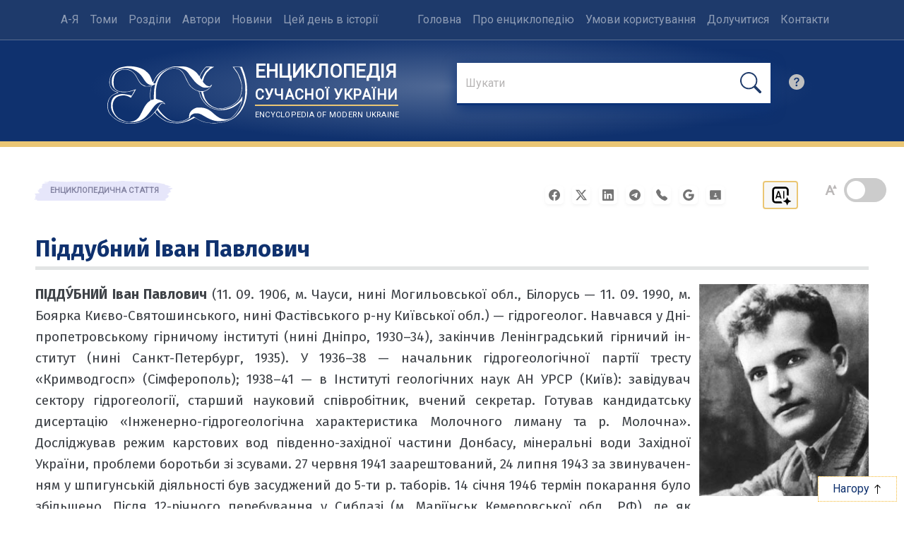

--- FILE ---
content_type: text/css
request_url: https://esu.com.ua/style/fonts/izhitsa/font.css
body_size: 97
content:
@font-face {
    font-family: 'izhitsa';
    font-style: normal;
    font-weight: normal;
     src: url('/style/fonts/izhitsa/IzhitsaCyrillic.woff2') format('woff2'),
       url('/style/fonts/izhitsa/IzhitsaCyrillic.woff') format('woff');
    font-display: swap;
    } 

--- FILE ---
content_type: application/javascript
request_url: https://esu.com.ua/article_config/js/main.js
body_size: 2252
content:
// Перемикач розміру шрифту (розмір визначається стилем large-font у загальних стилях)

document.addEventListener('DOMContentLoaded', () => {
  const fontSwitch = document.querySelector('#fontSwitch');
  const article = document.querySelector('article');
  if (fontSwitch && article) {
    fontSwitch.addEventListener('change', () => {
      article.classList.toggle('large-font', fontSwitch.checked);
    });
  }
});


//scrollIndicator
function scrollIndicator() {
  var scrollTop = document.body.scrollTop || document.documentElement.scrollTop;
  var scrollHeight = document.documentElement.scrollHeight - document.documentElement.clientHeight;
  var progress = (scrollTop / scrollHeight) * 100;
  document.querySelector(".scrollindicator").value = progress;
}
window.onscroll = function() {
  scrollIndicator();
};
 

//вивід опису статті при наведенні на гіперпосилання (код не вмикається на мобільних)
if (!/Mobi|Android/i.test(navigator.userAgent)) { const tooltips = document.querySelectorAll('.my-tooltip'); tooltips.forEach((tooltip) => { tooltip.addEventListener('mouseover', () => { const url = tooltip.getAttribute('href'); fetch(url) .then((response) => response.text()) .then((html) => { const parser = new DOMParser(); const doc = parser.parseFromString(html, 'text/html'); const description = doc.querySelector('meta[name="description"]').getAttribute('content'); tooltip.removeAttribute('title'); tooltip.dataset.tooltip = description.replace(/\r?\n|\r/g, ' '); }) .catch((error) => { console.error('Error fetching content:', error); }); }); }); }

 
//меню для виділеного тексту (копіювати, знайти) 
        // --- Функція очищення тексту ---
function cleanInvisibleChars(str) {
      // Прибирає м’які переноси, нерозривні пробіли, zero-width символи, BOM
  return str.replace(/[\u00A0\u00AD\u200B-\u200D\uFEFF]/g, '');
}

        // --- Функція створення меню ---
function createMenu() {
  var e = document.createElement("div");
  e.id = "customMenu";
  e.innerHTML = `
    <button class="copy">Копіювати</button>
    <button class="search">Знайти</button>
  `;
  e.style.position = "absolute";
  e.style.display = "none";
  document.body.appendChild(e);
  return e;
}

        // --- Копіювання тексту ---
function copyToClipboard(e) {
  const cleaned = cleanInvisibleChars(e);
  navigator.clipboard.writeText(cleaned).then(
    function() {
      console.log("Текст скопійовано (очищено)");
    },
    function(err) {
      console.error("Помилка копіювання: ", err);
    }
  );
}

        // --- Відкрити results.php у новій вкладці з POST ---
function openResultsPOST(query, filter = '', lessExact = false) {
  const cleanedQuery = cleanInvisibleChars(query); // ← очищуємо і тут

  const form = document.createElement('form');
  form.method = 'POST';
  form.action = '/results.php';
  form.target = '_blank';

  const s = document.createElement('input');
  s.type = 'hidden';
  s.name = 's';
  s.value = cleanedQuery;
  form.appendChild(s);

  const f = document.createElement('input');
  f.type = 'hidden';
  f.name = 'filter';
  f.value = filter;
  form.appendChild(f);

  if (lessExact) {
    const e = document.createElement('input');
    e.type = 'hidden';
    e.name = 'elongation';
    e.value = 'true';
    form.appendChild(e);
  }

  document.body.appendChild(form);
  form.submit();
  setTimeout(() => form.remove(), 0);
}

        // --- Показати меню ---
function showMenu(e, t, n) {
  var o = document.getElementById("customMenu");
  if (!o) o = createMenu();

  var c = window.pageYOffset || document.documentElement.scrollTop;
  var l = window.pageXOffset || document.documentElement.scrollLeft;

  o.style.left = e.clientX + l + "px";
  o.style.top = e.clientY + c + "px";
  o.style.display = "block";

  // Дія копіювання
  var copyBtn = o.querySelector(".copy");
  if (copyBtn) {
    copyBtn.onclick = function() {
      copyToClipboard(t);
      hideMenu();
    };
  }

  // Дія пошуку
  var searchBtn = o.querySelector(".search");
  if (searchBtn) {
    searchBtn.onclick = function() {
      openResultsPOST(t, '', false);
      hideMenu();
    };
  }

  e.preventDefault();
}

    // --- Сховати меню ---
function hideMenu() {
  var e = document.getElementById("customMenu");
  if (e) e.style.display = "none";
}

    // --- Обробники кліків ---
document.addEventListener("mouseup", function(e) {
  setTimeout(function() {
    var t = window.getSelection();
    var n = t.toString().trim();
    if (n.length > 0) {
      showMenu(e, n, t);
    } else {
      hideMenu();
    }
  }, 10);
});

document.addEventListener("mousedown", function(e) {
  var t = document.getElementById("customMenu");
  if (t && t.style.display === "block" && !t.contains(e.target)) {
    hideMenu();
  }
});

        // --- Перехоплення Ctrl+C / контекстного копіювання ---
document.addEventListener('copy', function (e) {
  var selection = window.getSelection().toString();
  if (!selection) return;
  var cleaned = cleanInvisibleChars(selection);
  e.clipboardData.setData('text/plain', cleaned);
  e.preventDefault(); // замінює стандартне копіювання
  console.log("Копіювання очищено від невидимих символів");
});


//список літератури (експорт)
document.addEventListener('DOMContentLoaded', function () {
    const checkboxes = document.querySelectorAll('.ref-checkbox');
    const bulkActions = document.getElementById('bulk-actions');
    const selectAllBtn = document.getElementById('select-all-btn');
    const downloadTxtBtn = document.getElementById('download-text-btn');
    const downloadCsvBtn = document.getElementById('download-csv-btn');
    const downloadJsonBtn = document.getElementById('download-json-btn');

    function updateMenuVisibility() {
        const anyChecked = Array.from(checkboxes).some(cb => cb.checked);
        bulkActions.style.display = anyChecked ? 'block' : 'none';
    }

    checkboxes.forEach(cb => {
        cb.addEventListener('change', updateMenuVisibility);
    });

    selectAllBtn.addEventListener('click', function () {
        checkboxes.forEach(cb => {
            cb.checked = true;
        });
        updateMenuVisibility();
    });

    function getSelectedRefs() {
        return Array.from(checkboxes)
            .filter(cb => cb.checked)
            .map(cb => cb.value);
    }

    function downloadFile(content, type, filename) {
        const blob = new Blob([content], { type });
        const link = document.createElement('a');
        link.href = URL.createObjectURL(blob);
        link.download = filename;
        link.click();
    }

    // TXT
    downloadTxtBtn.addEventListener('click', function () {
        const selected = getSelectedRefs();
        if (selected.length > 0) {
            const content = selected.join("\r\n");
            downloadFile(content, "text/plain", "references.txt");
        }
    });

    // CSV
    downloadCsvBtn.addEventListener('click', function () {
        const selected = getSelectedRefs();
        if (selected.length > 0) {
            const csvContent = selected.map(line => `"${line.replace(/"/g, '""')}"`).join("\r\n");
            const BOM = "\uFEFF"; // UTF-8 BOM
            downloadFile(BOM + csvContent, "text/csv;charset=utf-8", "references.csv");
        }
    });

    // JSON
    downloadJsonBtn.addEventListener('click', function () {
        const selected = getSelectedRefs();
        if (selected.length > 0) {
            const content = JSON.stringify(selected, null, 2);
            downloadFile(content, "application/json", "references.json");
        }
    });
});


--- FILE ---
content_type: image/svg+xml
request_url: https://esu.com.ua/img/svg/logo_white.svg
body_size: 1390
content:
<svg xmlns="http://www.w3.org/2000/svg" width="300" height="124" fill-rule="evenodd" viewBox="0 0 643 266"><path fill="#fff" d="M87 3c-10 1-23 4-32 7-9 4-21 12-28 20-21 22-24 59-6 78 4 5 12 10 21 13l7 3-5 1c-9 2-21 9-27 15-12 11-18 30-16 51 2 19 7 29 22 43 14 13 29 22 47 27 19 6 46 6 67 2 31-8 52-19 70-37l11-11 3 4c5 6 13 13 24 21 17 13 29 19 48 22 16 3 38 3 52 0a179 179 0 0 0 57-23l8 4c15 9 23 13 40 17 14 3 35 5 49 4 56-4 88-19 113-53 13-17 23-40 27-63 8-42 2-90-17-135l-3-8h-43l3 4 20 28c6 13 13 32 17 47 3 17 0 46-8 61-4 8-9 15-16 22-16 15-38 25-61 28-20 2-33 0-48-8-16-9-27-22-35-39l-8-28 9-3c14-5 24-14 30-25l2-6-5 4c-3 4-4 4-9 4-7 0-13-3-21-12-5-5-7-8-7-10a96 96 0 0 1 52-67l-18-1h-19l-7 7c-8 10-13 17-19 29l-5 9-4-6c-9-13-19-21-38-31-17-8-24-9-50-9-24 0-27 0-44 5-20 6-40 18-53 30-6 6-15 19-19 28-5 10-5 10-7 8l-2-5c-2-7-8-20-12-27-6-8-17-18-26-24C146 6 115 0 87 3m216 4c-37 4-73 31-89 66l-3 6 2 1 5 2c2 0 3-1 5-6 3-8 9-21 13-27 8-12 23-24 36-30 22-10 48-10 63 0 12 8 16 14 33 50 10 21 19 31 36 41 11 6 29 9 41 6 8-2 17-7 24-14 6-6 7-9 3-6-5 4-14 5-23 5-8-1-10-1-17-5-10-5-23-15-30-23l-26-33c0-2-5-7-9-12-7-7-10-9-19-13-15-7-30-10-45-8m148 3c-11 12-27 38-25 42 0 2 6 12 7 12l2-4c2-8 11-24 15-31a119 119 0 0 1 22-21l-9-1c-9 0-9 0-12 3m131-2 1 2a149 149 0 0 1 32 61c8 29 4 61-10 83-9 13-20 23-38 32a106 106 0 0 1-67 10c-19-4-39-17-51-35-8-11-11-17-15-32l-2-9-5-1c-5-1-5-1-1 12 5 16 13 29 24 41 18 20 39 29 65 29 20 0 38-4 56-13 20-10 38-26 47-43l3-5v3c0 25-18 66-38 86-9 9-15 13-25 18-9 3-19 6-33 7-25 3-46-3-77-21-22-13-25-14-38-14-10 0-11 0-17 3-8 4-12 8-13 16 0 4-1 4-2 3-1-2-2-1-9 4-14 9-28 13-46 13-31 0-54-11-79-37a120 120 0 0 1-16-19l-3 5c-5 6-5 7 3 15 11 13 32 27 45 33 12 4 28 7 45 7 18 0 27-2 45-9 6-2 30-16 31-18s5-1 10 3c28 19 55 26 92 25 27-1 51-7 69-16 13-6 19-11 27-19a156 156 0 0 0 42-114c0-26-1-38-7-60-3-13-14-42-17-46-2-2-28-2-28 0M77 11c-36 6-57 21-64 47-2 9-2 27 0 33 5 12 10 19 20 24l14 6 5 3-7 3c-10 2-21 8-28 15-9 9-14 24-14 42 0 23 7 37 24 52a115 115 0 0 0 81 28c16 0 27-2 44-7 34-11 55-28 78-62 10-15 13-20 17-22h12c4 1 4 0 0-3-4-2-13-3-21-1-10 3-20 13-31 28-26 37-39 48-61 57-14 4-23 6-40 5-16 0-24-1-36-6-19-7-31-17-40-31a65 65 0 0 1-13-40c0-16 4-27 12-37 6-6 14-10 25-13 6-2 9-2 19-2 11 1 24 3 34 6l5 2 1-3 7-12 6-10-16 4c-26 7-49 6-66-2-7-4-16-13-20-22-3-6-3-7-3-20 0-11 0-13 2-20 3-8 8-16 15-22 10-9 22-14 40-15 19-1 32 4 45 18 7 7 9 10 14 20 12 22 18 30 31 36 6 3 7 4 16 4l17-2 6-2-5-1c-15-2-24-10-40-36-8-12-23-26-39-34-12-7-33-10-46-8m223 2c-27 3-52 23-64 50-9 18-13 40-13 69v20l9 3c9 1 17 5 25 11 5 4 10 10 9 11l-5-2c-7-2-12-1-16 3-3 3-11 15-11 17s9 16 16 23c7 9 27 26 36 30 26 14 64 10 87-8 3-3 3-3 3-10 0-15 12-29 30-36 5-2 8-2 18-2 26 0 44 8 67 30 19 17 36 25 55 24 11-1 18-3 26-9a138 138 0 0 0 45-76l-7 6c-25 25-54 37-86 37-30 0-54-9-72-27-15-15-25-32-29-50l-3-9-6-2a82 82 0 0 1-38-28l-3-6c-3-4-10-17-18-35-7-16-20-29-33-32-6-2-15-3-22-2M75 18c-10 1-18 4-25 9-15 11-21 25-21 48 0 12 1 20 5 28 4 7 14 13 25 15 6 1 28 2 35 1a263 263 0 0 0 38-11l-7 13-12 19-4 7-6-3c-17-9-32-10-50-4-16 5-27 20-28 41-1 23 8 43 25 58 7 5 25 14 35 17 19 5 41 0 54-13 7-6 12-15 21-33 13-27 22-39 34-47l4-3v-5a140 140 0 0 1 4-61l-6 1h-23c-5-1-14-7-19-11-5-5-10-13-17-26-11-22-23-34-40-38-8-2-12-3-22-2m141 69-8 4-4 1-3 11-3 26c0 16 1 29 3 29l7-2 6-2v-16a216 216 0 0 1 6-54l-4 3"/></svg>

--- FILE ---
content_type: image/svg+xml
request_url: https://esu.com.ua/img/svg/logo.svg
body_size: 1361
content:
<svg xmlns="http://www.w3.org/2000/svg" width="300" height="124" fill-rule="evenodd" viewBox="0 0 643 266"><path fill="#1e3a6b" d="M87 3c-10 1-23 4-32 7-9 4-21 12-28 20-21 22-24 59-6 78 4 5 12 10 21 13l7 3-5 1c-9 2-21 9-27 15-12 11-18 30-16 51 2 19 7 29 22 43 14 13 29 22 47 27 19 6 46 6 67 2 31-8 52-19 70-37l11-11 3 4c5 6 13 13 24 21 17 13 29 19 48 22 16 3 38 3 52 0a179 179 0 0 0 57-23l8 4c15 9 23 13 40 17 14 3 35 5 49 4 56-4 88-19 113-53 13-17 23-40 27-63 8-42 2-90-17-135l-3-8h-43l3 4 20 28c6 13 13 32 17 47 3 17 0 46-8 61-4 8-9 15-16 22-16 15-38 25-61 28-20 2-33 0-48-8-16-9-27-22-35-39l-8-28 9-3c14-5 24-14 30-25l2-6-5 4c-3 4-4 4-9 4-7 0-13-3-21-12-5-5-7-8-7-10a96 96 0 0 1 52-67l-18-1h-19l-7 7c-8 10-13 17-19 29l-5 9-4-6c-9-13-19-21-38-31-17-8-24-9-50-9-24 0-27 0-44 5-20 6-40 18-53 30-6 6-15 19-19 28-5 10-5 10-7 8l-2-5c-2-7-8-20-12-27-6-8-17-18-26-24C146 6 115 0 87 3m216 4c-37 4-73 31-89 66l-3 6 2 1 5 2c2 0 3-1 5-6 3-8 9-21 13-27 8-12 23-24 36-30 22-10 48-10 63 0 12 8 16 14 33 50 10 21 19 31 36 41 11 6 29 9 41 6 8-2 17-7 24-14 6-6 7-9 3-6-5 4-14 5-23 5-8-1-10-1-17-5-10-5-23-15-30-23l-26-33c0-2-5-7-9-12-7-7-10-9-19-13-15-7-30-10-45-8m148 3c-11 12-27 38-25 42 0 2 6 12 7 12l2-4c2-8 11-24 15-31a119 119 0 0 1 22-21l-9-1c-9 0-9 0-12 3m131-2 1 2a149 149 0 0 1 32 61c8 29 4 61-10 83-9 13-20 23-38 32a106 106 0 0 1-67 10c-19-4-39-17-51-35-8-11-11-17-15-32l-2-9-5-1c-5-1-5-1-1 12 5 16 13 29 24 41 18 20 39 29 65 29 20 0 38-4 56-13 20-10 38-26 47-43l3-5v3c0 25-18 66-38 86-9 9-15 13-25 18-9 3-19 6-33 7-25 3-46-3-77-21-22-13-25-14-38-14-10 0-11 0-17 3-8 4-12 8-13 16 0 4-1 4-2 3-1-2-2-1-9 4-14 9-28 13-46 13-31 0-54-11-79-37a120 120 0 0 1-16-19l-3 5c-5 6-5 7 3 15 11 13 32 27 45 33 12 4 28 7 45 7 18 0 27-2 45-9 6-2 30-16 31-18s5-1 10 3c28 19 55 26 92 25 27-1 51-7 69-16 13-6 19-11 27-19a156 156 0 0 0 42-114c0-26-1-38-7-60-3-13-14-42-17-46-2-2-28-2-28 0M77 11c-36 6-57 21-64 47-2 9-2 27 0 33 5 12 10 19 20 24l14 6 5 3-7 3c-10 2-21 8-28 15-9 9-14 24-14 42 0 23 7 37 24 52a115 115 0 0 0 81 28c16 0 27-2 44-7 34-11 55-28 78-62 10-15 13-20 17-22h12c4 1 4 0 0-3-4-2-13-3-21-1-10 3-20 13-31 28-26 37-39 48-61 57-14 4-23 6-40 5-16 0-24-1-36-6-19-7-31-17-40-31a65 65 0 0 1-13-40c0-16 4-27 12-37 6-6 14-10 25-13 6-2 9-2 19-2 11 1 24 3 34 6l5 2 1-3 7-12 6-10-16 4c-26 7-49 6-66-2-7-4-16-13-20-22-3-6-3-7-3-20 0-11 0-13 2-20 3-8 8-16 15-22 10-9 22-14 40-15 19-1 32 4 45 18 7 7 9 10 14 20 12 22 18 30 31 36 6 3 7 4 16 4l17-2 6-2-5-1c-15-2-24-10-40-36-8-12-23-26-39-34-12-7-33-10-46-8m223 2c-27 3-52 23-64 50-9 18-13 40-13 69v20l9 3c9 1 17 5 25 11 5 4 10 10 9 11l-5-2c-7-2-12-1-16 3-3 3-11 15-11 17s9 16 16 23c7 9 27 26 36 30 26 14 64 10 87-8 3-3 3-3 3-10 0-15 12-29 30-36 5-2 8-2 18-2 26 0 44 8 67 30 19 17 36 25 55 24 11-1 18-3 26-9a138 138 0 0 0 45-76l-7 6c-25 25-54 37-86 37-30 0-54-9-72-27-15-15-25-32-29-50l-3-9-6-2a82 82 0 0 1-38-28l-3-6c-3-4-10-17-18-35-7-16-20-29-33-32-6-2-15-3-22-2M75 18c-10 1-18 4-25 9-15 11-21 25-21 48 0 12 1 20 5 28 4 7 14 13 25 15 6 1 28 2 35 1a263 263 0 0 0 38-11l-7 13-12 19-4 7-6-3c-17-9-32-10-50-4-16 5-27 20-28 41-1 23 8 43 25 58 7 5 25 14 35 17 19 5 41 0 54-13 7-6 12-15 21-33 13-27 22-39 34-47l4-3v-5a140 140 0 0 1 4-61l-6 1h-23c-5-1-14-7-19-11-5-5-10-13-17-26-11-22-23-34-40-38-8-2-12-3-22-2m141 69-8 4-4 1-3 11-3 26c0 16 1 29 3 29l7-2 6-2v-16a216 216 0 0 1 6-54l-4 3"/></svg>

--- FILE ---
content_type: image/svg+xml
request_url: https://esu.com.ua/img/ai.svg
body_size: 676
content:
<svg version="1.0" xmlns="http://www.w3.org/2000/svg"
 width="512.000000pt" height="512.000000pt" viewBox="0 0 512.000000 512.000000"
 preserveAspectRatio="xMidYMid meet">

<g transform="translate(0.000000,512.000000) scale(0.100000,-0.100000)"
fill="#000000" stroke="none">
<path d="M1380 4305 c-236 -50 -430 -212 -527 -440 -54 -128 -54 -116 -51
-1340 4 -1262 -1 -1166 76 -1322 69 -140 185 -256 325 -325 152 -75 107 -72
940 -75 l747 -4 25 25 c41 41 34 73 -39 160 -35 42 -78 103 -95 136 -18 33
-37 63 -44 67 -7 4 -300 10 -652 13 -629 5 -641 5 -687 27 -66 30 -133 96
-165 162 l-28 56 0 1115 0 1115 28 56 c32 66 99 132 165 162 l47 22 1115 0
1115 0 47 -22 c66 -30 133 -96 165 -162 l28 -56 5 -570 c3 -313 9 -577 13
-587 11 -21 49 -35 120 -42 31 -4 81 -15 110 -26 73 -28 111 -26 137 7 21 27
21 28 18 652 l-3 626 -28 80 c-91 258 -290 436 -549 489 -68 14 -209 16 -1185
15 -900 0 -1120 -3 -1173 -14z"/>
<path d="M2008 3398 c-19 -15 -498 -1503 -498 -1547 0 -42 23 -51 123 -51 68
0 87 3 99 18 12 14 48 118 84 245 5 16 30 17 332 17 l328 0 38 -117 c55 -170
48 -163 156 -163 78 0 93 3 111 21 14 14 19 28 15 42 -3 12 -114 360 -246 772
-149 465 -247 755 -257 763 -11 8 -58 12 -143 12 -86 0 -131 -4 -142 -12z
m268 -692 c64 -198 118 -366 121 -373 4 -11 -42 -13 -245 -13 l-249 0 116 363
c127 393 132 407 137 392 2 -5 56 -172 120 -369z"/>
<path d="M3177 3392 c-16 -17 -17 -86 -17 -789 0 -733 1 -771 18 -786 28 -26
182 -24 205 1 16 17 17 86 17 789 0 733 -1 771 -18 786 -28 26 -182 24 -205
-1z"/>
<path d="M3976 2058 c-8 -13 -49 -111 -92 -218 -130 -326 -164 -360 -490 -490
-115 -46 -215 -88 -222 -93 -7 -6 -12 -21 -10 -35 3 -22 24 -33 208 -106 245
-98 252 -102 319 -162 81 -73 113 -130 202 -356 71 -180 86 -209 106 -214 14
-4 28 -3 33 2 5 5 45 101 90 214 88 222 116 273 182 336 71 68 114 91 331 176
204 80 234 98 221 132 -3 8 -102 53 -222 101 -232 91 -304 134 -370 217 -46
58 -68 104 -147 308 -84 215 -104 242 -139 188z"/>
</g>
</svg>


--- FILE ---
content_type: image/svg+xml
request_url: https://esu.com.ua/img/classroom.svg
body_size: 170
content:
<?xml version="1.0" standalone="no"?>
<!DOCTYPE svg PUBLIC "-//W3C//DTD SVG 20010904//EN"
 "http://www.w3.org/TR/2001/REC-SVG-20010904/DTD/svg10.dtd">
<svg version="1.0" xmlns="http://www.w3.org/2000/svg"
 width="29.000000pt" height="25.000000pt" viewBox="0 0 29.000000 25.000000"
 preserveAspectRatio="xMidYMid meet">

<g transform="translate(0.000000,25.000000) scale(0.100000,-0.100000)"
fill="#000000" stroke="none">
<path d="M4 237 c-2 -7 -3 -62 -2 -123 l3 -109 140 0 140 0 0 120 0 120 -138
3 c-108 2 -139 0 -143 -11z m159 -73 c9 -10 -4 -34 -19 -34 -8 0 -14 9 -14 20
0 19 19 27 33 14z m8 -54 c32 -18 21 -30 -26 -30 -47 0 -58 12 -27 29 22 13
29 13 53 1z m59 -80 c0 -5 -13 -10 -30 -10 -16 0 -30 5 -30 10 0 6 14 10 30
10 17 0 30 -4 30 -10z"/>
</g>
</svg>


--- FILE ---
content_type: application/javascript
request_url: https://esu.com.ua/js/livesearch.js
body_size: 25
content:
jQuery(function($) {
    let timeout;
    $("#live_search").keyup(function() {
        clearTimeout(timeout);
        var query = $(this).val();
        timeout = setTimeout(() => {
            if (query !== "") {
                $.ajax({
                    url: "search_live.php",
                    method: "POST",
                    data: { query: query },
                    success: function(data) {
                        $("#search_result").html(data).css("display", "block");
                    }
                });
            } else {
                $("#search_result").html("").css("display", "none");
            }
        }, 300); // Затримка 300 мс
    });
});